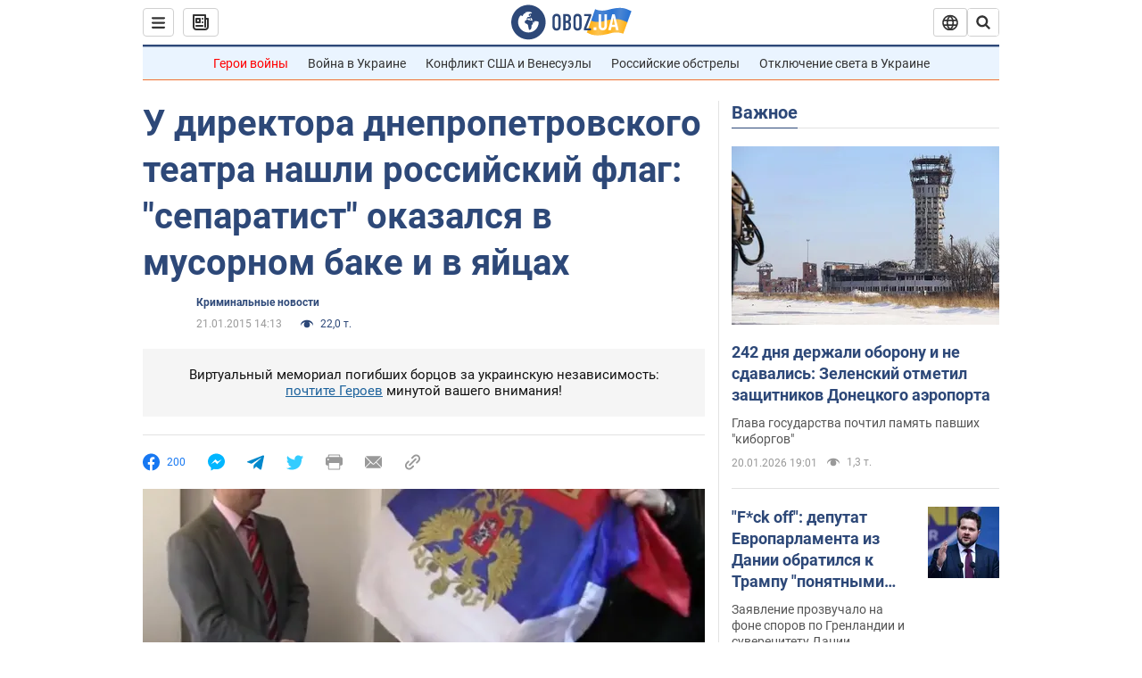

--- FILE ---
content_type: application/x-javascript; charset=utf-8
request_url: https://servicer.idealmedia.io/1418748/1?nocmp=1&sessionId=697005f0-09be4&sessionPage=1&sessionNumberWeek=1&sessionNumber=1&scale_metric_1=64.00&scale_metric_2=256.00&scale_metric_3=100.00&cbuster=1768949232309255063900&pvid=2eee09cc-5ed7-40ab-91f5-357c992e7ec8&implVersion=11&lct=1763555100&mp4=1&ap=1&consentStrLen=0&wlid=7299c1db-8e0f-4aae-9f8e-c8b1e4fcf34c&uniqId=03348&niet=4g&nisd=false&evt=%5B%7B%22event%22%3A1%2C%22methods%22%3A%5B1%2C2%5D%7D%2C%7B%22event%22%3A2%2C%22methods%22%3A%5B1%2C2%5D%7D%5D&pv=5&jsv=es6&dpr=1&hashCommit=cbd500eb&apt=2015-01-21T14%3A13%3A00&tfre=4084&w=0&h=1&tl=150&tlp=1&sz=0x1&szp=1&szl=1&cxurl=https%3A%2F%2Fincident.obozrevatel.com%2Fcrime%2F54127-u-direktora-dnepropetrovskogo-teatra-nashli-rossijskij-flag-v-itoge-separatist-okazalsya-v-musornom-bake-i-v-yajtsah--videofakt.htm&ref=&lu=https%3A%2F%2Fincident.obozrevatel.com%2Fcrime%2F54127-u-direktora-dnepropetrovskogo-teatra-nashli-rossijskij-flag-v-itoge-separatist-okazalsya-v-musornom-bake-i-v-yajtsah--videofakt.htm
body_size: 826
content:
var _mgq=_mgq||[];
_mgq.push(["IdealmediaLoadGoods1418748_03348",[
["champion.com.ua","11962959","1","Мудрик отримав вердикт щодо свого майбутнього у Челсі","Лондонське Челсі може достроково припинити співпрацю із українським вінгером Михайлом Мудриком","0","","","","FHCK6fq_6PXv-BMYDsNW0XUJKIBOsqSDob3d3etpBe1KLdfngGlto9qxGjRgYmxhJP9NESf5a0MfIieRFDqB_Kldt0JdlZKDYLbkLtP-Q-WR1G8qnsqgkEKXQMthKiaM",{"i":"https://s-img.idealmedia.io/n/11962959/45x45/423x0x1074x1074/aHR0cDovL2ltZ2hvc3RzLmNvbS90LzY4NzA0MS9jMTkwYjBjYTAwNjJmMWZkYTU4NmVkYTUwMzcxOWNkMC5qcGVn.webp?v=1768949232-J8l_KLbRF7QVyryF1bbZoK4eiC_uJxk7afOJvCh0veE","l":"https://clck.idealmedia.io/pnews/11962959/i/1298901/pp/1/1?h=FHCK6fq_6PXv-BMYDsNW0XUJKIBOsqSDob3d3etpBe1KLdfngGlto9qxGjRgYmxhJP9NESf5a0MfIieRFDqB_Kldt0JdlZKDYLbkLtP-Q-WR1G8qnsqgkEKXQMthKiaM&utm_campaign=obozrevatel.com&utm_source=obozrevatel.com&utm_medium=referral&rid=f5b479f5-f651-11f0-a33b-d404e6f98490&tt=Direct&att=3&afrd=296&iv=11&ct=1&gdprApplies=0&muid=q0kcZeseZPLe&st=-300&mp4=1&h2=RGCnD2pppFaSHdacZpvmnsy2GX6xlGXVu7txikoXAu9kApNTXTADCUxIDol3FKO5zpSwCTRwppme7hac-lJkcw**","adc":[],"sdl":0,"dl":"","category":"Спорт","dbbr":0,"bbrt":0,"type":"e","media-type":"static","clicktrackers":[],"cta":"Читати далі","cdt":"","tri":"f5b48b34-f651-11f0-a33b-d404e6f98490","crid":"11962959"}],],
{"awc":{},"dt":"desktop","ts":"","tt":"Direct","isBot":1,"h2":"RGCnD2pppFaSHdacZpvmnsy2GX6xlGXVu7txikoXAu9kApNTXTADCUxIDol3FKO5zpSwCTRwppme7hac-lJkcw**","ats":0,"rid":"f5b479f5-f651-11f0-a33b-d404e6f98490","pvid":"2eee09cc-5ed7-40ab-91f5-357c992e7ec8","iv":11,"brid":32,"muidn":"q0kcZeseZPLe","dnt":2,"cv":2,"afrd":296,"consent":true,"adv_src_id":39175}]);
_mgqp();
